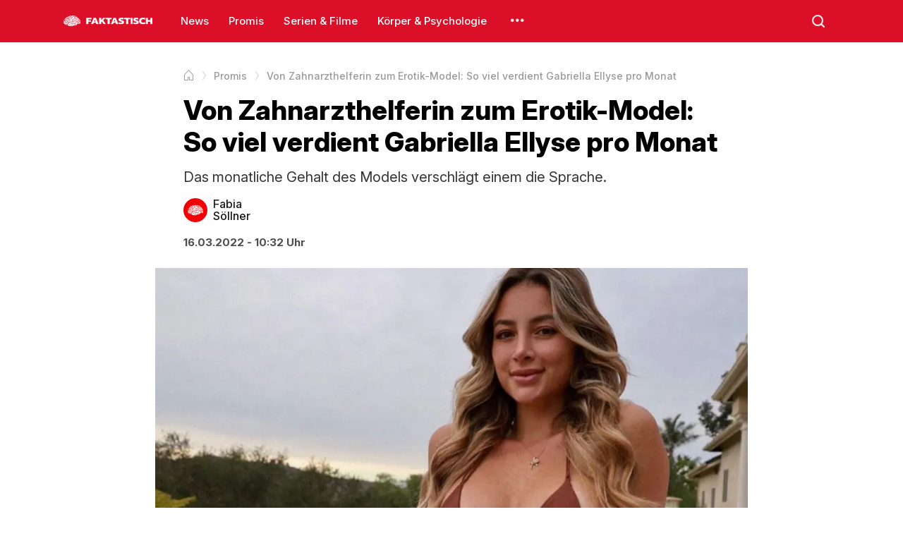

--- FILE ---
content_type: text/html; charset=utf-8
request_url: https://faktastisch.de/promis/von-zahnarzthelferin-zum-erotik-model-so-viel-verdient-gabrielle-ellyse-pro-monat
body_size: 6674
content:
<!doctype html><html lang="de"><head><meta charSet="utf-8"/><meta name="viewport" content="width=device-width, initial-scale=1"/><link rel="dns-prefetch" href="https://i.faktastisch.de"/><link rel="preload" href="/fonts/inter.woff2" as="font" type="font/woff2" crossorigin="anonymous"/><link rel="preload" href="/fonts/icons.woff2" as="font" type="font/woff2" crossorigin="anonymous"/><title>Von Zahnarzthelferin zum Erotik-Model: So viel verdient Gabriella Ellyse pro Monat</title><meta name="description" content="Das monatliche Gehalt des Models verschlägt einem die Sprache."/><meta name="robots" content="index,follow,noarchive,noodp,max-snippet:-1,max-image-preview:large,max-video-preview:-1"/><link rel="canonical" href="https://faktastisch.de/promis/von-zahnarzthelferin-zum-erotik-model-so-viel-verdient-gabrielle-ellyse-pro-monat"/><meta property="og:locale" content="de_DE"/><meta property="og:locale:alternate" content="de_AT"/><meta property="og:locale:alternate" content="de_CH"/><meta property="og:type" content="article"/><meta property="og:title" content="Von Zahnarzthelferin zum Erotik-Model: So viel verdient Gabriella Ellyse pro Monat"/><meta property="og:description" content="Das monatliche Gehalt des Models verschlägt einem die Sprache."/><meta property="og:url" content="https://faktastisch.de/promis/von-zahnarzthelferin-zum-erotik-model-so-viel-verdient-gabrielle-ellyse-pro-monat"/><meta property="og:site_name" content="Faktastisch"/><meta property="og:updated_time" content="2026-01-12T22:03:42+01:00"/><meta property="article:tag" content="onlyfans"/><meta property="article:tag" content="nsfw"/><meta property="article:tag" content="Erotik-Model"/><meta property="article:tag" content="Selbstvermarktung"/><meta property="article:section" content="Promis"/><meta property="og:image" content="https://i.faktastisch.de/w1200/h630/2022/03/Design-ohne-Titel-7-1.jpg"/><meta property="og:image:width" content="1200"/><meta property="og:image:height" content="630"/><meta name="twitter:card" content="summary_large_image"/><meta name="twitter:title" content="Von Zahnarzthelferin zum Erotik-Model: So viel verdient Gabriella Ellyse pro Monat"/><meta name="twitter:description" content="Das monatliche Gehalt des Models verschlägt einem die Sprache."/><meta name="twitter:image" content="https://i.faktastisch.de/w1200/h630/2022/03/Design-ohne-Titel-7-1.jpg"/><meta name="twitter:site" content="@Faktastisch"/><meta property="article:published_time" content="2022-03-16T10:32:23+01:00"/><meta property="article:modified_time" content="2026-01-12T22:03:42+01:00"/><script type="application/ld+json">{"@context":"https://schema.org","@type":"BreadcrumbList","itemListElement":[{"@type":"ListItem","position":1,"name":"Startseite","item":"https://faktastisch.de"},{"@type":"ListItem","position":2,"name":"Promis","item":"https://faktastisch.de/promis/"},{"@type":"ListItem","position":3,"name":"Von Zahnarzthelferin zum Erotik-Model: So viel verdient Gabriella Ellyse pro Monat"}]}</script><script type="application/ld+json">{"@context":"https://schema.org","@type":"NewsArticle","mainEntityOfPage":{"@type":"WebPage","@id":"https://faktastisch.de/promis/von-zahnarzthelferin-zum-erotik-model-so-viel-verdient-gabrielle-ellyse-pro-monat"},"headline":"Von Zahnarzthelferin zum Erotik-Model: So viel verdient Gabriella Ellyse pro Monat","description":"Das monatliche Gehalt des Models verschlägt einem die Sprache.","articleBody":"Die Selbstvermarktung auf OnlyFans ist zu einem attraktiven Geschäftsmodell für viele Frauen geworden. Immer wieder hört man von Erfolgsstorys, wo Creator Unsummen an Geld verdienen und dank Foto- oder Videobeiträgen reich werden. In der Profi-Liga dieser Branche befindet sich unter anderem Gabriella Ellyse, der mehr als 2,5 Millionen Menschen auf Instagram folgen. Bis vor wenigen Monaten war sie noch als Zahnarzthelferin tätig, jetzt scheffelt sie Millionen auf der Erotik-Plattform. Bereits im ersten Monat soll die Brünette mehr als 1.000 US-Dollar verdient haben, doch ihr heutiger Verdienst verschlägt einem die Sprache.Bei mehr als 100.000 OnlyFans-Abonnenten ist es klar, dass das Model ordentlich abräumt. Laut einem Bericht des „DailyStar“ soll sie monatlich mehr als 130.000 Euro einnehmen – eine saftige Summe. Zum Vergleich: Als Zahnarzthelferin verdient man durchschnittlich ungefähr 3000 Euro brutto im Monat. Bei so einem hohen Umsatz ist es unwahrscheinlich, dass die Brünette jemals wieder zu ihrem alten Job zurückkehren wird. Und das, obwohl sie als Zahnarzthelferin eigentlich ganz gerne gearbeitet hat. „Eigentlich hat es mir sehr gut gefallen. Ich war im Front- und Backoffice tätig – erst für einen Kieferorthopäden, danach für einen Kinderzahnarzt“, verrät sie.        View this post on Instagram            A post shared by GABRIELLA ABUTBOL 🦋 (@gabriella.ellyse) Berlin boomt vor OnlyFans-CreatorsGerade in der Hauptstadt Berlin soll es geradezu vor OnlyFans-Models wimmeln. Eine von ihnen ist Aja Jane, die vor fünf Jahren aus Kanada zugezogen ist. „Ich nehme mir einen Tag, an dem ich mich schminke, einen ganzen Haufen Selfies mache – und dann habe ich Inhalte für den Rest der Woche fertig“, verrät sue \"Tip-Berlin\" und zeigt damit, wie effizient diese Art der Arbeit sein kann.Doch obwohl man auf OnlyFans selbstbestimmt seine Erotik-Inhalte vermarkten kann, so müssen Creator wie Aja und Gabriella dennoch Abgaben zahlen. „OnlyFans verdient 20 Prozent an der Plattform“, erklärt Luna Silva, die September 2020 von Amsterdam nach Berlin gezogen ist. Bei Einnahmen im sechsstelligen Bereich können 20 Prozent eine Menge sein – doch im Vergleich zu anderen Erotik-Plattformen ist OnlyFans in dieser Hinsicht sehr genügsam. Normalerweise ist eine Provision von 60-80 Prozent üblich.","inLanguage":"de","articleSection":["Promis"],"image":["https://i.faktastisch.de/w1200/h1200/2022/03/Design-ohne-Titel-7-1.jpg","https://i.faktastisch.de/w1200/h900/2022/03/Design-ohne-Titel-7-1.jpg","https://i.faktastisch.de/w1200/h675/2022/03/Design-ohne-Titel-7-1.jpg"],"datePublished":"2022-03-16T10:32:23+01:00","dateModified":"2026-01-12T22:03:42+01:00","author":{"@type":"Person","name":"Fabia","url":"https://faktastisch.de/autor/fabia"},"publisher":{"@type":"NewsMediaOrganization","name":"Faktastisch","logo":{"@type":"ImageObject","url":"https://faktastisch.de/logo.jpg","width":600,"height":600},"sameAs":["https://www.facebook.com/faktastisch","https://www.instagram.com/faktastisch","https://www.tiktok.com/@faktastisch","https://x.com/faktastisch"]},"isAccessibleForFree":true}</script><meta name="apple-mobile-web-app-title" content="Faktastisch"/><meta name="application-name" content="Faktastisch"/><meta property="fb:app_id" content="667388113446089"/><meta property="fb:pages" content="572098642854485"/><link rel="shortcut icon" type="image/png" href="/favicon.webp"/><link rel="apple-touch-icon-precomposed" sizes="152x152" href="/img/webp/favicon-152.webp"/><link rel="apple-touch-icon-precomposed" sizes="167x167" href="/img/webp/favicon-167.webp"/><link rel="apple-touch-icon-precomposed" sizes="180x180" href="/img/webp/favicon-180.webp"/><link rel="stylesheet" type="text/css" href="/styles.css"/><script>
						window._taboola = window._taboola || [];
						_taboola.push({ article: 'auto' });

						!function (e, f, u, i) {
							if (!document.getElementById(i)) {
								e.async = 1;
								e.src = u;
								e.id = i;
								f.parentNode.insertBefore(e, f);
							}
						}(document.createElement('script'),
							document.getElementsByTagName('script')[0],
							'https://cdn.taboola.com/libtrc/faktastisch-/loader.js',
							'tb_loader_script');

						if (window.performance && typeof window.performance.mark == 'function') {
							window.performance.mark('tbl_ic');
						}
					</script></head><body><header><div class="content"><div class="menu-icon"><span></span><span></span><span></span></div><a title="Faktastisch Startseite" href="/" class="logo"><img loading="lazy" alt="Faktastisch" width="1451" height="996" src="/logo.svg"/><img loading="lazy" alt="Faktastisch" width="99" height="11" src="/logo-text.svg"/></a><div class="menu"><a href="/news/" title="News">News</a><a href="/promis/" title="Promis">Promis</a><a href="/serien-filme/" title="Serien &amp; Filme">Serien &amp; Filme</a><a href="/korper-and-psychologie/" title="Körper &amp; Psychologie">Körper &amp; Psychologie</a><div class="more"></div><div class="menu-context"><div><a title="Technik" href="/technik/">Technik</a></div><div><a title="Politik" href="/politik/">Politik</a></div><div><a title="Crime" href="/crime/">Crime</a></div><div><a title="Internet" href="/internet/">Internet</a></div><div><a title="Finanzen" href="/finanzen/">Finanzen</a></div><div><a title="Games" href="/games/">Games</a></div><div><a title="Sport" href="/sport/">Sport</a></div><div><a title="Familie" href="/familie/">Familie</a></div><div><a title="Karriere" href="/karriere/">Karriere</a></div><div><a title="Tiere" href="/tiere/">Tiere</a></div></div></div><div class="search"></div></div></header><div class="main-menu"><div class="inner-menu"><a title="News" href="/news/">News</a><a title="Promis" href="/promis/">Promis</a><a title="Serien &amp; Filme" href="/serien-filme/">Serien &amp; Filme</a><a title="Körper &amp; Psychologie" href="/korper-and-psychologie/">Körper &amp; Psychologie</a><a title="Technik" href="/technik/">Technik</a><a title="Politik" href="/politik/">Politik</a><a title="Crime" href="/crime/">Crime</a><a title="Internet" href="/internet/">Internet</a><a title="Finanzen" href="/finanzen/">Finanzen</a><a title="Games" href="/games/">Games</a><a title="Sport" href="/sport/">Sport</a><a title="Familie" href="/familie/">Familie</a><a title="Karriere" href="/karriere/">Karriere</a><a title="Tiere" href="/tiere/">Tiere</a></div></div><div class="body"><div class="content"><article data-id="37144"><div class="breadcrumb fade-end"><div class="content"><ol><li><a title="Startseite" href="/"><span>Startseite</span></a></li><li><a title="Promis" href="/promis/"><span>Promis</span></a></li><li><span itemProp="name">Von Zahnarzthelferin zum Erotik-Model: So viel verdient Gabriella Ellyse pro Monat</span></li></ol></div></div><div class="article-header"><h1>Von Zahnarzthelferin zum Erotik-Model: So viel verdient Gabriella Ellyse pro Monat</h1><div class="article-excerpt">Das monatliche Gehalt des Models verschlägt einem die Sprache.</div><div class="article-author"><a href="/autor/fabia" class="author" title="Fabia Söllner Autorenseite"><div class="image"><img src="/avatar.svg" alt="/Fabia Söllner Bild"/></div><div class="name"><p>Fabia</p><p>Söllner</p></div></a></div><div class="article-time"><time>16.03.2022 - 10:32 Uhr</time></div></div><div class="main-image"><img fetchpriority="high" loading="eager" alt="Von Zahnarzthelferin zum Erotik-Model: So viel verdient Gabriella Ellyse pro Monat" src="https://i.faktastisch.de/w1200/2022/03/Design-ohne-Titel-7-1.jpg" srcSet="https://i.faktastisch.de/w320/2022/03/Design-ohne-Titel-7-1.jpg 320w, https://i.faktastisch.de/w480/2022/03/Design-ohne-Titel-7-1.jpg 480w, https://i.faktastisch.de/w600/2022/03/Design-ohne-Titel-7-1.jpg 600w, https://i.faktastisch.de/w760/2022/03/Design-ohne-Titel-7-1.jpg 760w, https://i.faktastisch.de/w960/2022/03/Design-ohne-Titel-7-1.jpg 960w, https://i.faktastisch.de/w1200/2022/03/Design-ohne-Titel-7-1.jpg 1200w" sizes="(max-width: 786px) 100vw, 950px" width="1200" height="675"/><div class="thumbnail-credit">Instagram @gabriella.ellyse</div></div><div class="article-content"><p>Die Selbstvermarktung auf OnlyFans ist zu einem attraktiven Geschäftsmodell für viele Frauen geworden. Immer wieder hört man von Erfolgsstorys, wo Creator Unsummen an Geld verdienen und dank Foto- oder Videobeiträgen reich werden. In der Profi-Liga dieser Branche befindet sich unter anderem Gabriella Ellyse, der mehr als 2,5 Millionen Menschen auf Instagram folgen. Bis vor wenigen Monaten war sie noch als Zahnarzthelferin tätig, jetzt scheffelt sie Millionen auf der Erotik-Plattform. Bereits im ersten Monat soll die Brünette mehr als 1.000 US-Dollar verdient haben, doch ihr heutiger Verdienst verschlägt einem die Sprache.</p><p>Bei mehr als 100.000 OnlyFans-Abonnenten ist es klar, dass das Model ordentlich abräumt. Laut einem Bericht des „DailyStar“ soll sie monatlich mehr als 130.000 Euro einnehmen – eine saftige Summe. Zum Vergleich: Als Zahnarzthelferin verdient man durchschnittlich ungefähr 3000 Euro brutto im Monat. Bei so einem hohen Umsatz ist es unwahrscheinlich, dass die Brünette jemals wieder zu ihrem alten Job zurückkehren wird. Und das, obwohl sie als Zahnarzthelferin eigentlich ganz gerne gearbeitet hat. „Eigentlich hat es mir sehr gut gefallen. Ich war im Front- und Backoffice tätig – erst für einen Kieferorthopäden, danach für einen Kinderzahnarzt“, verrät sie.</p><blockquote class="instagram-media" data-instgrm-captioned data-instgrm-permalink="https://www.instagram.com/p/CUSzONDrp9w/?utm_source=ig_embed&amp;utm_campaign=loading" data-instgrm-version="14" style=" background:#FFF; border:0; border-radius:3px; box-shadow:0 0 1px 0 rgba(0,0,0,0.5),0 1px 10px 0 rgba(0,0,0,0.15); margin: 1px; max-width:540px; min-width:326px; padding:0; width:99.375%; width:-webkit-calc(100% - 2px); width:calc(100% - 2px);"><div style="padding:16px;"> <a href="https://www.instagram.com/p/CUSzONDrp9w/?utm_source=ig_embed&amp;utm_campaign=loading" style=" background:#FFFFFF; line-height:0; padding:0 0; text-align:center; text-decoration:none; width:100%;" target="_blank" rel="noopener"> <div style=" display: flex; flex-direction: row; align-items: center;"> <div style="background-color: #F4F4F4; border-radius: 50%; flex-grow: 0; height: 40px; margin-right: 14px; width: 40px;"></div> <div style="display: flex; flex-direction: column; flex-grow: 1; justify-content: center;"> <div style=" background-color: #F4F4F4; border-radius: 4px; flex-grow: 0; height: 14px; margin-bottom: 6px; width: 100px;"></div> <div style=" background-color: #F4F4F4; border-radius: 4px; flex-grow: 0; height: 14px; width: 60px;"></div></div></div><div style="padding: 19% 0;"></div> <div style="display:block; height:50px; margin:0 auto 12px; width:50px;"><svg width="50px" height="50px" viewBox="0 0 60 60" version="1.1" xmlns="https://www.w3.org/2000/svg" xmlns:xlink="https://www.w3.org/1999/xlink"><g stroke="none" stroke-width="1" fill="none" fill-rule="evenodd"><g transform="translate(-511.000000, -20.000000)" fill="#000000"><g><path d="M556.869,30.41 C554.814,30.41 553.148,32.076 553.148,34.131 C553.148,36.186 554.814,37.852 556.869,37.852 C558.924,37.852 560.59,36.186 560.59,34.131 C560.59,32.076 558.924,30.41 556.869,30.41 M541,60.657 C535.114,60.657 530.342,55.887 530.342,50 C530.342,44.114 535.114,39.342 541,39.342 C546.887,39.342 551.658,44.114 551.658,50 C551.658,55.887 546.887,60.657 541,60.657 M541,33.886 C532.1,33.886 524.886,41.1 524.886,50 C524.886,58.899 532.1,66.113 541,66.113 C549.9,66.113 557.115,58.899 557.115,50 C557.115,41.1 549.9,33.886 541,33.886 M565.378,62.101 C565.244,65.022 564.756,66.606 564.346,67.663 C563.803,69.06 563.154,70.057 562.106,71.106 C561.058,72.155 560.06,72.803 558.662,73.347 C557.607,73.757 556.021,74.244 553.102,74.378 C549.944,74.521 548.997,74.552 541,74.552 C533.003,74.552 532.056,74.521 528.898,74.378 C525.979,74.244 524.393,73.757 523.338,73.347 C521.94,72.803 520.942,72.155 519.894,71.106 C518.846,70.057 518.197,69.06 517.654,67.663 C517.244,66.606 516.755,65.022 516.623,62.101 C516.479,58.943 516.448,57.996 516.448,50 C516.448,42.003 516.479,41.056 516.623,37.899 C516.755,34.978 517.244,33.391 517.654,32.338 C518.197,30.938 518.846,29.942 519.894,28.894 C520.942,27.846 521.94,27.196 523.338,26.654 C524.393,26.244 525.979,25.756 528.898,25.623 C532.057,25.479 533.004,25.448 541,25.448 C548.997,25.448 549.943,25.479 553.102,25.623 C556.021,25.756 557.607,26.244 558.662,26.654 C560.06,27.196 561.058,27.846 562.106,28.894 C563.154,29.942 563.803,30.938 564.346,32.338 C564.756,33.391 565.244,34.978 565.378,37.899 C565.522,41.056 565.552,42.003 565.552,50 C565.552,57.996 565.522,58.943 565.378,62.101 M570.82,37.631 C570.674,34.438 570.167,32.258 569.425,30.349 C568.659,28.377 567.633,26.702 565.965,25.035 C564.297,23.368 562.623,22.342 560.652,21.575 C558.743,20.834 556.562,20.326 553.369,20.18 C550.169,20.033 549.148,20 541,20 C532.853,20 531.831,20.033 528.631,20.18 C525.438,20.326 523.257,20.834 521.349,21.575 C519.376,22.342 517.703,23.368 516.035,25.035 C514.368,26.702 513.342,28.377 512.574,30.349 C511.834,32.258 511.326,34.438 511.181,37.631 C511.035,40.831 511,41.851 511,50 C511,58.147 511.035,59.17 511.181,62.369 C511.326,65.562 511.834,67.743 512.574,69.651 C513.342,71.625 514.368,73.296 516.035,74.965 C517.703,76.634 519.376,77.658 521.349,78.425 C523.257,79.167 525.438,79.673 528.631,79.82 C531.831,79.965 532.853,80.001 541,80.001 C549.148,80.001 550.169,79.965 553.369,79.82 C556.562,79.673 558.743,79.167 560.652,78.425 C562.623,77.658 564.297,76.634 565.965,74.965 C567.633,73.296 568.659,71.625 569.425,69.651 C570.167,67.743 570.674,65.562 570.82,62.369 C570.966,59.17 571,58.147 571,50 C571,41.851 570.966,40.831 570.82,37.631"></path></g></g></g></svg></div><div style="padding-top: 8px;"> <div style=" color:#3897f0; font-family:Arial,sans-serif; font-size:14px; font-style:normal; font-weight:550; line-height:18px;">View this post on Instagram</div></div><div style="padding: 12.5% 0;"></div> <div style="display: flex; flex-direction: row; margin-bottom: 14px; align-items: center;"><div> <div style="background-color: #F4F4F4; border-radius: 50%; height: 12.5px; width: 12.5px; transform: translateX(0px) translateY(7px);"></div> <div style="background-color: #F4F4F4; height: 12.5px; transform: rotate(-45deg) translateX(3px) translateY(1px); width: 12.5px; flex-grow: 0; margin-right: 14px; margin-left: 2px;"></div> <div style="background-color: #F4F4F4; border-radius: 50%; height: 12.5px; width: 12.5px; transform: translateX(9px) translateY(-18px);"></div></div><div style="margin-left: 8px;"> <div style=" background-color: #F4F4F4; border-radius: 50%; flex-grow: 0; height: 20px; width: 20px;"></div> <div style=" width: 0; height: 0; border-top: 2px solid transparent; border-left: 6px solid #f4f4f4; border-bottom: 2px solid transparent; transform: translateX(16px) translateY(-4px) rotate(30deg)"></div></div><div style="margin-left: auto;"> <div style=" width: 0px; border-top: 8px solid #F4F4F4; border-right: 8px solid transparent; transform: translateY(16px);"></div> <div style=" background-color: #F4F4F4; flex-grow: 0; height: 12px; width: 16px; transform: translateY(-4px);"></div> <div style=" width: 0; height: 0; border-top: 8px solid #F4F4F4; border-left: 8px solid transparent; transform: translateY(-4px) translateX(8px);"></div></div></div> <div style="display: flex; flex-direction: column; flex-grow: 1; justify-content: center; margin-bottom: 24px;"> <div style=" background-color: #F4F4F4; border-radius: 4px; flex-grow: 0; height: 14px; margin-bottom: 6px; width: 224px;"></div> <div style=" background-color: #F4F4F4; border-radius: 4px; flex-grow: 0; height: 14px; width: 144px;"></div></div></a><p style=" color:#c9c8cd; font-family:Arial,sans-serif; font-size:14px; line-height:17px; margin-bottom:0; margin-top:8px; overflow:hidden; padding:8px 0 7px; text-align:center; text-overflow:ellipsis; white-space:nowrap;"><a href="https://www.instagram.com/p/CUSzONDrp9w/?utm_source=ig_embed&amp;utm_campaign=loading" style=" color:#c9c8cd; font-family:Arial,sans-serif; font-size:14px; font-style:normal; font-weight:normal; line-height:17px; text-decoration:none;" target="_blank" rel="noopener">A post shared by GABRIELLA ABUTBOL 🦋 (@gabriella.ellyse)</a></p></div></blockquote> <script async src="//www.instagram.com/embed.js"></script><h2>Berlin boomt vor OnlyFans-Creators</h2><p>Gerade in der Hauptstadt Berlin soll es geradezu vor OnlyFans-Models wimmeln. Eine von ihnen ist Aja Jane, die vor fünf Jahren aus Kanada zugezogen ist. „Ich nehme mir einen Tag, an dem ich mich schminke, einen ganzen Haufen Selfies mache – und dann habe ich Inhalte für den Rest der Woche fertig“, verrät sue "Tip-Berlin" und zeigt damit, wie effizient diese Art der Arbeit sein kann.</p><p>Doch obwohl man auf OnlyFans selbstbestimmt seine Erotik-Inhalte vermarkten kann, so müssen Creator wie Aja und Gabriella dennoch Abgaben zahlen. „OnlyFans verdient 20 Prozent an der Plattform“, erklärt Luna Silva, die September 2020 von Amsterdam nach Berlin gezogen ist. Bei Einnahmen im sechsstelligen Bereich können 20 Prozent eine Menge sein – doch im Vergleich zu anderen Erotik-Plattformen ist OnlyFans in dieser Hinsicht sehr genügsam. Normalerweise ist eine Provision von 60-80 Prozent üblich.</p></div><div id="taboola"></div><script>
							window._taboola = window._taboola || [];
							_taboola.push({
								mode: 'alternating-thumbnails-a',
								container: 'taboola',
								placement: 'Below Article Thumbnails',
								target_type: 'mix'
							});
						</script></article></div></div><footer><div class="content"><div class="items"><a href="/" class="logo"><img loading="lazy" title="Faktastisch" src="/logo-footer.svg"/></a><div class="app-buttons"><a rel="nofollow" title="Faktastisch auf iOS" href="//apps.apple.com/de/app/faktastisch/id828145157" target="_blank" class="item"><img title="iOS App" src="/apple-logo.svg"/>iOS App</a><a rel="nofollow" title="Faktastisch auf Android" href="//play.google.com/store/apps/details?id=com.faktastisch.media" target="_blank" class="item"><img title="Android App" src="/google-play-logo.svg"/>Android App</a></div></div><div class="items"><div class="social-buttons"><a rel="nofollow" title="Faktastisch auf Instagram" href="//instagram.com/faktastisch" target="_blank" class="item item-instagram"></a><a rel="nofollow" title="Faktastisch auf Facebook" href="//facebook.com/faktastisch" target="_blank" class="item item-facebook"></a><a rel="nofollow" title="Faktastisch auf X" href="//x.com/faktastisch" target="_blank" class="item item-x"></a><a rel="nofollow" title="Faktastisch auf Snapchat" href="//snapchat.com/p/116d20ba-6cd2-406d-ba98-9e38b4544027/3298935786571776" target="_blank" class="item item-snapchat"></a><a rel="nofollow" title="Faktastisch auf YouTube" href="//youtube.com/faktastisch" target="_blank" class="item item-youtube"></a><a rel="nofollow" title="Faktastisch auf TikTok" href="//tiktok.com/@faktastisch" target="_blank" class="item item-tiktok"></a></div><div class="links"><a rel="nofollow" href="//goo.gl/forms/elrtjl0OpUrLetOv2" target="_blank" title="Kontakt">Kontakt</a><a href="/datenschutz" title="Datenschutz">Datenschutz</a><a href="/impressum" title="Impressum">Impressum</a></div></div><div class="items"><div class="top-button">Zum Seitenanfang</div><div class="copyright">© 2025 — Alle Rechte vorbehalten.</div></div></div></footer><script async="" src="https://www.googletagmanager.com/gtag/js?id=G-PNZRMMXWG8"></script><script>
						window.dataLayer = window.dataLayer || [];
						function gtag(){dataLayer.push(arguments);}
						gtag('js', new Date());
						gtag('config', 'G-PNZRMMXWG8');
					</script><script src="/app.js" defer=""></script><script defer src="https://static.cloudflareinsights.com/beacon.min.js/vcd15cbe7772f49c399c6a5babf22c1241717689176015" integrity="sha512-ZpsOmlRQV6y907TI0dKBHq9Md29nnaEIPlkf84rnaERnq6zvWvPUqr2ft8M1aS28oN72PdrCzSjY4U6VaAw1EQ==" data-cf-beacon='{"version":"2024.11.0","token":"e310419104a546b281de53c38ffafa2b","server_timing":{"name":{"cfCacheStatus":true,"cfEdge":true,"cfExtPri":true,"cfL4":true,"cfOrigin":true,"cfSpeedBrain":true},"location_startswith":null}}' crossorigin="anonymous"></script>
</body></html>